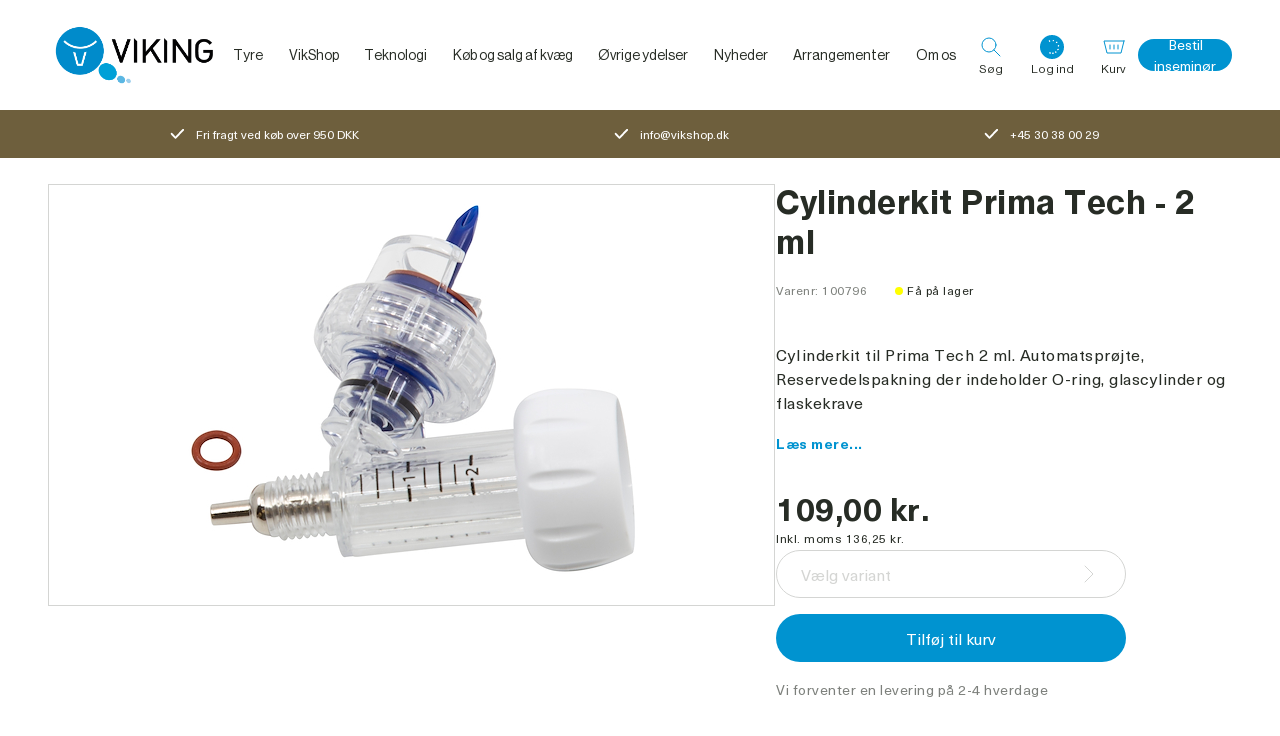

--- FILE ---
content_type: application/javascript; charset=UTF-8
request_url: https://www.vikingdanmark.dk/chunk-XNDZR7UK.js
body_size: 8017
content:
import{a as ie}from"./chunk-REOKFHZX.js";import{a as $e}from"./chunk-E5XSNSPG.js";import{a as ze}from"./chunk-YUONVHH7.js";import{c as Fe,d as z,f as ee,g as te,h as q,l as Ve,m as He}from"./chunk-M3W434HW.js";import{c as qe,d as Ue}from"./chunk-HDJWCLDN.js";import{e as ne}from"./chunk-RVSCU4MM.js";import{c as Ge,d as Re}from"./chunk-WKWVGTLR.js";import{a as je}from"./chunk-5JZXBT47.js";import{b as Ae,e as Ee}from"./chunk-HDX457AB.js";import{a as Be}from"./chunk-22YEJHPN.js";import{a as De}from"./chunk-6CGL4NRP.js";import{a as Le}from"./chunk-NLVFYXTN.js";import{i as we,n as Ie,o as S,p as J,z as Ne}from"./chunk-GE6FZGQJ.js";import{Aa as I,Ab as u,Dc as me,E as pe,Eb as Ce,Fb as a,Fc as Te,Gc as Pe,Hb as W,Hc as H,Ja as de,Jb as Me,L as w,Ma as fe,Na as be,Pb as m,Pc as Z,Pd as K,Qb as s,Rb as h,Sb as L,Tb as A,Ub as E,Vb as M,Wb as d,Xb as c,Y as B,Z as x,_ as j,bc as xe,cc as ye,db as ve,dc as Oe,eb as ke,f as $,hc as F,hd as Y,ic as v,id as G,ja as ge,jb as r,jc as V,jd as P,kb as _,kc as O,na as y,nd as Se,od as Q,pa as _e,qa as he,t as ue,tc as T,vc as k,wc as ce,xc as X,ya as f,za as b}from"./chunk-KWSOKR3S.js";var R=(()=>{let o=class o{constructor(){this.gtmTrackingService=ge(Ee),this.appGtmTrackMenuClick=fe.required()}onClick(n){if(n.preventDefault(),!this.appGtmTrackMenuClick()){console.warn("Missing required data for GTM menu click",this.appGtmTrackMenuClick);return}let{location:i,first:l,second:g="",third:C=""}=this.appGtmTrackMenuClick();if(i==="top"){this.gtmTrackingService.trackMenuTopClick(l,g,C);return}this.gtmTrackingService.trackMenuFooterClick(l,g,C)}};o.\u0275fac=function(i){return new(i||o)},o.\u0275dir=_e({type:o,selectors:[["","appGtmTrackMenuClick",""]],hostBindings:function(i,l){i&1&&d("click",function(C){return l.onClick(C)})},inputs:{appGtmTrackMenuClick:[1,"appGtmTrackMenuClick"]},standalone:!0});let t=o;return t})();var oe=function(t){return t.Column1="Column1",t.Column2="Column2",t.Column3="Column3",t.Column4="Column4",t}(oe||{});function Je(t,o){if(t&1&&(m(0,"div",2)(1,"a",3)(2,"div",4),h(3,"app-umbraco-image",5),s(),m(4,"div",6)(5,"span",7),v(6),s(),h(7,"p",8),m(8,"i"),I(),m(9,"svg",9,0),h(11,"path",10),s()()()()()),t&2){let e=c();r(),a("routerLink",e.highlightedNavigation==null||e.highlightedNavigation.link==null?null:e.highlightedNavigation.link.url)("title",e.highlightedNavigation==null||e.highlightedNavigation.link==null?null:e.highlightedNavigation.link.name)("target",(e.highlightedNavigation==null||e.highlightedNavigation.link==null?null:e.highlightedNavigation.link.target)||""),r(2),a("image",e.highlightedNavigation==null?null:e.highlightedNavigation.image)("focalPoint",e.highlightedNavigation==null||e.highlightedNavigation.image==null?null:e.highlightedNavigation.image.focalPoint)("altName",(e.highlightedNavigation==null||e.highlightedNavigation.image==null?null:e.highlightedNavigation.image.umbracoAltText)||(e.highlightedNavigation==null?null:e.highlightedNavigation.title)||""),r(3),V(e.highlightedNavigation==null?null:e.highlightedNavigation.title),r(),a("innerHTML",e.highlightedNavigation==null?null:e.highlightedNavigation.body,ve)}}var ae=(()=>{let o=class o{constructor(){this.focalPointLeft=0,this.focalPointTop=0}ngOnInit(){this.focalPointLeft=(this.highlightedNavigation?.image?.focalPoint?.left||0)*100||50,this.focalPointTop=(this.highlightedNavigation?.image?.focalPoint?.top||0)*100||50}};o.\u0275fac=function(i){return new(i||o)},o.\u0275cmp=y({type:o,selectors:[["app-mega-menu-highlight"]],inputs:{highlightedNavigation:"highlightedNavigation"},standalone:!0,features:[T],decls:1,vars:1,consts:[["arrow",""],["class","mega-menu__highlight","appInterceptLinks","",4,"ngIf"],["appInterceptLinks","",1,"mega-menu__highlight"],[3,"routerLink","title","target"],[1,"mega-menu__highlight-image-wrapper"],["crop","crop","width","280","height","170",1,"mega-menu__highlight-image",3,"image","focalPoint","altName"],[1,"mega-menu__highlight-content"],[1,"display-h5","headline"],[3,"innerHTML"],["fill","none","stroke","#272c25","stroke-linecap","round","stroke-linejoin","round","viewBox","0 0 24 24",1,"svg-arrow","svg-icon"],["d","M16 7l5 5-5 5M3 12h18"]],template:function(i,l){i&1&&u(0,Je,12,8,"div",1),i&2&&a("ngIf",l.highlightedNavigation)},dependencies:[P,je,S,Be],styles:['@keyframes _ngcontent-%COMP%_content-fade-in{0%{opacity:0}to{opacity:1}}@keyframes _ngcontent-%COMP%_content-fade-out{0%{opacity:1}to{opacity:0}}@keyframes _ngcontent-%COMP%_ring-loader{0%{transform:rotate(0)}to{transform:rotate(360deg)}}[data-theme=viking][_ngcontent-%COMP%]{--font-family-primary: Neue Haas Grotesk, Helvetica, sans-serif, Arial;--font-family-secondary: Neue Haas Unica, Helvetica, sans-serif, Arial}[data-theme=vaxa][_ngcontent-%COMP%]{--font-family-primary: "Roboto", Helvetica, sans-serif, Arial;--font-family-secondary: "Roboto", Helvetica, sans-serif, Arial;--color-primary: #f08a00;--color-secondary: #60840b;--color-tertiary: #d4d5d3;--color-quaternary: #7d807c;--color-sale: #60840b;--color-neutral: #333;--color-extra: #006b85;--main-menu-hover-text-color: #006b85;--main-menu-hover-background-color: #006b85;--mega-menu-colum-text-color: #006b85;--mega-menu-hover-text-color: #006b85;--breadcrumb-navigation-color: #272c25;--breadcrumb-navigation-color-hover: #006b85;--color-opened-link: #0093d0;--menu-bottom-border-color: #a9aba8;--menu-background-color: #ffffff;--button-primary-background: var(--color-primary);--button-primary-background-hover: #c77300;--button-primary-color: #ffffff;--button-secondary-background: var(--color-secondary);--button-secondary-background-hover: #c77300;--button-secondary-color: #ffffff;--button-tertiary-background: var(--color-quaternary);--button-tertiary-background-hover: #525651;--button-tertiary-color: #272c25;--button-quaternary-background: var(--color-tertiary);--button-quaternary-background-hover: #a9aba8;--button-quaternary-color: #272c25;--button-disabled-background: #fafafa;--button-disabled-color: #7d807c;--product-title-color: #006b85;--user-widget-background: #ffffff;--user-widget-icon-background: var(--color-primary);--search-background-color: var(--color-primary);--carousel-thumbnail-list-border: #d4d5d3;--carousel-list-item-background: #d4d5d3;--carousel-list-item-background-active: var(--color-primary);--usp-banner-background-color: var(--color-secondary);--usp-banner-icon-color: $color-white}.mega-menu__highlight-image[_ngcontent-%COMP%]{position:absolute;top:0}.mega-menu__highlight[_ngcontent-%COMP%]{background:var(--button-disabled-background, #fafafa)}.mega-menu__highlight[_ngcontent-%COMP%]   a[_ngcontent-%COMP%]{text-decoration:none}.mega-menu__highlight[_ngcontent-%COMP%]   a[_ngcontent-%COMP%]:hover   svg[_ngcontent-%COMP%]{transform:translate(10px)}.mega-menu__highlight[_ngcontent-%COMP%]   a[_ngcontent-%COMP%]:hover   svg[_ngcontent-%COMP%]   path[_ngcontent-%COMP%]{stroke:var(--color-primary, #0093d0)}.mega-menu__highlight-image-wrapper[_ngcontent-%COMP%]{position:relative;width:100%;padding-top:56.25%;overflow:hidden}.mega-menu__highlight[_ngcontent-%COMP%]   img[_ngcontent-%COMP%]{position:absolute;right:0;bottom:0}.mega-menu__highlight-content[_ngcontent-%COMP%]{padding:24px}.mega-menu__highlight-content[_ngcontent-%COMP%]   .headline[_ngcontent-%COMP%]{display:block;margin-bottom:8px}.mega-menu__highlight-content[_ngcontent-%COMP%]   .headline[_ngcontent-%COMP%], .mega-menu__highlight-content[_ngcontent-%COMP%]   p[_ngcontent-%COMP%]{font-size:14px}.mega-menu__highlight-content[_ngcontent-%COMP%]   svg[_ngcontent-%COMP%]{display:block;width:32px;margin-top:16px;margin-left:auto;transition:transform .5s cubic-bezier(.1,.6,.4,1)}'],changeDetection:0});let t=o;return t})();var Ke=t=>({"mega-menu__no-children":t}),et=(t,o)=>({location:"top",first:t,second:o}),tt=(t,o)=>({link:t,parentItem:o,classes:"mega-menu__item"}),nt=(t,o,e)=>({location:"top",first:t,second:o,third:e});function it(t,o){t&1&&E(0)}function ot(t,o){if(t&1&&(L(0),u(1,it,1,0,"ng-container",13),A()),t&2){let e=o.$implicit,n=c(2).$implicit;c(2);let i=F(6);r(),a("ngTemplateOutlet",i)("ngTemplateOutletContext",ce(2,tt,e,n))}}function at(t,o){if(t&1&&(L(0),u(1,ot,2,5,"ng-container",12),A()),t&2){let e=c().$implicit,n=c(2);r(),a("ngForOf",e.children)("ngForTrackBy",n.trackByIndex)}}function rt(t,o){if(t&1&&(m(0,"li")(1,"ul",8)(2,"li",9)(3,"a",10),v(4),s()(),u(5,at,2,2,"ng-container",11),s()()),t&2){let e=o.$implicit,n=c(2);r(2),a("ngClass",k(5,Ke,!e.hasChildren||e.hideNavigationChildren)),r(),a("routerLink",e.url)("appGtmTrackMenuClick",ce(7,et,n.parent.name,e.name)),r(),O(" ",e.name," "),r(),a("ngIf",e.children&&!e.hideNavigationChildren)}}function lt(t,o){if(t&1&&(m(0,"ul",6),u(1,rt,6,10,"li",7),s()),t&2){let e=o.$implicit;r(),a("ngForOf",e)}}function ct(t,o){if(t&1&&h(0,"app-mega-menu-highlight",14),t&2){let e=c();a("highlightedNavigation",e.parent.highlightedNavigation)}}function mt(t,o){if(t&1&&(m(0,"li")(1,"a",15),v(2),s()()),t&2){let e=o.link,n=o.classes,i=o.parentItem,l=c();Me(n),r(),a("routerLink",e.url)("appGtmTrackMenuClick",X(6,nt,l.parent.name,i.name,e.name)),r(),O(" ",e.name," ")}}var We=(()=>{let o=class o{constructor(){this.active=!1,this.parent={},this.submenus=[],this.columns=[]}ngOnInit(){Object.values(oe).forEach((n,i)=>{this.columns[i]=[]}),this.submenus.forEach(n=>{let i=Object.values(oe).indexOf(n.megaMenuColumnNumber);if(n.megaMenuColumnNumber)this.columns[i].push(n);else{let l=!1;for(let g=0;g<4;g++)if(!this.columns[g].length){l=!0,this.columns[g].push(n);break}l||this.columns[3].push(n)}})}trackByIndex(n){return n}};o.\u0275fac=function(i){return new(i||o)},o.\u0275cmp=y({type:o,selectors:[["app-mega-menu"]],inputs:{active:"active",parent:"parent",submenus:"submenus"},standalone:!0,features:[T],decls:7,vars:5,consts:[["submenu",""],[1,"mega-menu"],[1,"mega-menu__container","container"],[1,"mega-menu__content","container__content","container__content--indented"],["class","mega-menu__column",4,"ngFor","ngForOf","ngForTrackBy"],["class","mega-menu__column",3,"highlightedNavigation",4,"ngIf"],[1,"mega-menu__column"],[4,"ngFor","ngForOf"],[1,"mega-menu__column-items"],[1,"mega-menu__column-heading",3,"ngClass"],["routerLinkActive","mega-menu__column-link--active",1,"mega-menu__column-link",3,"routerLink","appGtmTrackMenuClick"],[4,"ngIf"],[4,"ngFor","ngForOf","ngForTrackBy"],[4,"ngTemplateOutlet","ngTemplateOutletContext"],[1,"mega-menu__column",3,"highlightedNavigation"],["routerLinkActive","mega-menu__item-link--active",1,"mega-menu__item-link",3,"routerLink","appGtmTrackMenuClick"]],template:function(i,l){i&1&&(m(0,"div",1)(1,"div",2)(2,"div",3),u(3,lt,2,1,"ul",4)(4,ct,1,1,"app-mega-menu-highlight",5),s()()(),u(5,mt,3,10,"ng-template",null,0,H)),i&2&&(W("mega-menu--active",l.active),r(3),a("ngForOf",l.columns)("ngForTrackBy",l.trackByIndex),r(),a("ngIf",l.parent==null?null:l.parent.highlightedNavigation))},dependencies:[G,Y,J,S,P,Q,ae,R],styles:['@keyframes _ngcontent-%COMP%_content-fade-in{0%{opacity:0}to{opacity:1}}@keyframes _ngcontent-%COMP%_content-fade-out{0%{opacity:1}to{opacity:0}}@keyframes _ngcontent-%COMP%_ring-loader{0%{transform:rotate(0)}to{transform:rotate(360deg)}}[data-theme=viking][_ngcontent-%COMP%]{--font-family-primary: Neue Haas Grotesk, Helvetica, sans-serif, Arial;--font-family-secondary: Neue Haas Unica, Helvetica, sans-serif, Arial}[data-theme=vaxa][_ngcontent-%COMP%]{--font-family-primary: "Roboto", Helvetica, sans-serif, Arial;--font-family-secondary: "Roboto", Helvetica, sans-serif, Arial;--color-primary: #f08a00;--color-secondary: #60840b;--color-tertiary: #d4d5d3;--color-quaternary: #7d807c;--color-sale: #60840b;--color-neutral: #333;--color-extra: #006b85;--main-menu-hover-text-color: #006b85;--main-menu-hover-background-color: #006b85;--mega-menu-colum-text-color: #006b85;--mega-menu-hover-text-color: #006b85;--breadcrumb-navigation-color: #272c25;--breadcrumb-navigation-color-hover: #006b85;--color-opened-link: #0093d0;--menu-bottom-border-color: #a9aba8;--menu-background-color: #ffffff;--button-primary-background: var(--color-primary);--button-primary-background-hover: #c77300;--button-primary-color: #ffffff;--button-secondary-background: var(--color-secondary);--button-secondary-background-hover: #c77300;--button-secondary-color: #ffffff;--button-tertiary-background: var(--color-quaternary);--button-tertiary-background-hover: #525651;--button-tertiary-color: #272c25;--button-quaternary-background: var(--color-tertiary);--button-quaternary-background-hover: #a9aba8;--button-quaternary-color: #272c25;--button-disabled-background: #fafafa;--button-disabled-color: #7d807c;--product-title-color: #006b85;--user-widget-background: #ffffff;--user-widget-icon-background: var(--color-primary);--search-background-color: var(--color-primary);--carousel-thumbnail-list-border: #d4d5d3;--carousel-list-item-background: #d4d5d3;--carousel-list-item-background-active: var(--color-primary);--usp-banner-background-color: var(--color-secondary);--usp-banner-icon-color: $color-white}[_nghost-%COMP%]{position:static}.mega-menu[_ngcontent-%COMP%]{position:absolute;left:0;top:100%;width:100%;border-top:1px solid #e9e9e9;background:#fff;opacity:0;transform:scaleY(0);transform-origin:top;transition:opacity .3s cubic-bezier(.1,.6,.4,1),transform .3s cubic-bezier(.1,.6,.4,1),box-shadow .3s cubic-bezier(.1,.6,.4,1);z-index:600}.mega-menu--active[_ngcontent-%COMP%]{opacity:1;transform:scaleY(1);box-shadow:0 8px 8px -5px #0003}.mega-menu__container[_ngcontent-%COMP%]{padding-bottom:48px}.mega-menu__content[_ngcontent-%COMP%]{display:flex;width:100%;flex-flow:row wrap;padding:0}.mega-menu__column[_ngcontent-%COMP%]{width:20%;flex:0 1 auto;padding-right:24px;padding-top:48px}.mega-menu__column[_ngcontent-%COMP%]:nth-child(5){padding-right:0}.mega-menu__column-items[_ngcontent-%COMP%]{margin-bottom:24px}.mega-menu__column-heading[_ngcontent-%COMP%]{padding-bottom:10px;font-family:var(--font-family-primary);font-weight:var(--font-weight-medium, 500);color:#272c25}.mega-menu__no-children[_ngcontent-%COMP%]{padding-bottom:0}.mega-menu__column-subheading[_ngcontent-%COMP%]{margin-top:32px}.mega-menu__column-link[_ngcontent-%COMP%]{color:inherit;text-decoration:none}.mega-menu__column-link[_ngcontent-%COMP%]:hover, .mega-menu__column-link--active[_ngcontent-%COMP%]{color:var(--mega-menu-colum-text-color, #0093d0)}.mega-menu__item[_ngcontent-%COMP%]{font-size:14px;color:#272c25;line-height:26px}.mega-menu__item[_ngcontent-%COMP%]:last-child{padding-bottom:0}.mega-menu__item-link[_ngcontent-%COMP%]{color:inherit;text-decoration:none}.mega-menu__item-link[_ngcontent-%COMP%]:hover, .mega-menu__item-link--active[_ngcontent-%COMP%]{color:var(--mega-menu-hover-text-color, #0093d0)}'],changeDetection:0});let t=o;return t})();var gt=t=>({location:"top",first:t});function _t(t,o){if(t&1){let e=M();m(0,"app-mega-menu",8),d("mouseenter",function(){f(e);let i=c(3);return b(i.onMegaContainerEnter())}),s()}if(t&2){let e=c().$implicit,n=c(2);a("active",n.activeTopLevelLink&&n.activeTopLevelLink.url===e.url)("parent",e)("submenus",e.children)}}function ht(t,o){if(t&1){let e=M();m(0,"li",4)(1,"div",5)(2,"a",6),d("click",function(){f(e);let i=c(2);return b(i.onMainMenuClick())})("mouseenter",function(){let i=f(e).$implicit,l=c(2);return b(l.onMainMenuMouseEnter(i))})("mouseleave",function(){f(e);let i=c(2);return b(i.onMainMenuMouseLeave())}),v(3),s()(),u(4,_t,1,3,"app-mega-menu",7),s()}if(t&2){let e=o.$implicit,n=c(2);r(),W("main-menu__link-wrapper--hover",n.activeTopLevelLink&&n.activeTopLevelLink.url===e.url)("main-menu__link-wrapper--active",!n.activeTopLevelLink&&n.router.isActive(e.url,!1))("main-menu__link-wrapper--has-children",e.children),r(),a("routerLink",e.url)("appGtmTrackMenuClick",k(10,gt,e.name)),r(),O(" ",e.name," "),r(),a("ngIf",e.children)}}function dt(t,o){if(t&1&&(m(0,"ul",2),u(1,ht,5,12,"li",3),s()),t&2){let e=c();r(),a("ngForOf",e.topLevelLinks)("ngForTrackBy",e.trackByFn)}}var dn=(()=>{let o=class o{constructor(n,i,l,g,C,N,le){this.spaState=n,this.navigation=i,this.userService=l,this.cd=g,this.ngZone=C,this.breakpointService=N,this.router=le,this.unsubscribe=new $,this.isVaxa=!1,this.topLevelLinks=[],this.mainMenuEnterTimer=0,this.mainMenuLeaveTimer=0}ngOnDestroy(){this.unsubscribe.next(),this.unsubscribe.complete()}ngOnInit(){this.breakpointService.isBrowser()?this.userService.getUser().pipe(B(n=>this.getNavigation(!!n)),w(1),x(this.unsubscribe)).subscribe():this.getNavigation(!1).pipe(w(1),x(this.unsubscribe)).subscribe(),this.router.events.pipe(pe(n=>n instanceof we),x(this.unsubscribe)).subscribe(()=>{this.onNavContainerLeave(),this.cd.detectChanges()})}onMainMenuMouseEnter(n){this.breakpointService.isServer()||this.ngZone.runOutsideAngular(()=>{this.activeTopLevelLink=n,window.clearTimeout(this.mainMenuEnterTimer),this.activeTopLevelLink?.children?.length?this.mainMenuEnterTimer=window.setTimeout(()=>{this.spaState.setState("megaMenuOpen",!0)},200):this.spaState.setState("megaMenuOpen",!1)})}onMainMenuMouseLeave(){this.breakpointService.isServer()||this.ngZone.runOutsideAngular(()=>{window.clearTimeout(this.mainMenuEnterTimer),window.clearTimeout(this.mainMenuLeaveTimer)})}onNavContainerLeave(){this.breakpointService.isServer()||this.ngZone.runOutsideAngular(()=>{window.clearTimeout(this.mainMenuLeaveTimer),this.activeTopLevelLink?.children?.length?this.mainMenuLeaveTimer=window.setTimeout(()=>{this.closeMegaMenu()},400):this.closeMegaMenu()})}onMegaContainerEnter(){this.breakpointService.isServer()||this.ngZone.runOutsideAngular(()=>{window.clearTimeout(this.mainMenuLeaveTimer)})}onMainMenuClick(){this.spaState.setState("megaMenuOpen",!1)}trackByFn(n,i){return i.url?i.url:n}closeMegaMenu(){this.activeTopLevelLink=void 0,this.spaState.setState("megaMenuOpen",!1),this.cd.markForCheck()}getNavigation(n=!1){return this.navigation.getMenu(n).pipe(x(this.unsubscribe),j(i=>{this.topLevelLinks=i?.children?i.children.filter(l=>l.contentTypeAlias!=="customerCenterPage"):[],this.cd.markForCheck()}))}};o.\u0275fac=function(i){return new(i||o)(_(ze),_(ie),_(ne),_(Z),_(de),_(K),_(Ie))},o.\u0275cmp=y({type:o,selectors:[["app-main-menu"]],inputs:{isVaxa:"isVaxa"},standalone:!0,features:[T],decls:2,vars:1,consts:[["aria-label","Main menu",1,"main-menu",3,"mouseleave"],["class","main-menu__items",4,"ngIf"],[1,"main-menu__items"],["class","main-menu__item",4,"ngFor","ngForOf","ngForTrackBy"],[1,"main-menu__item"],[1,"main-menu__link-wrapper"],[1,"main-menu__link",3,"click","mouseenter","mouseleave","routerLink","appGtmTrackMenuClick"],[3,"active","parent","submenus","mouseenter",4,"ngIf"],[3,"mouseenter","active","parent","submenus"]],template:function(i,l){i&1&&(m(0,"nav",0),d("mouseleave",function(){return l.onNavContainerLeave()}),u(1,dt,2,2,"ul",1),s()),i&2&&(r(),a("ngIf",l.topLevelLinks.length))},dependencies:[P,G,S,We,R],styles:['@keyframes _ngcontent-%COMP%_content-fade-in{0%{opacity:0}to{opacity:1}}@keyframes _ngcontent-%COMP%_content-fade-out{0%{opacity:1}to{opacity:0}}@keyframes _ngcontent-%COMP%_ring-loader{0%{transform:rotate(0)}to{transform:rotate(360deg)}}[data-theme=viking][_ngcontent-%COMP%]{--font-family-primary: Neue Haas Grotesk, Helvetica, sans-serif, Arial;--font-family-secondary: Neue Haas Unica, Helvetica, sans-serif, Arial}[data-theme=vaxa][_ngcontent-%COMP%]{--font-family-primary: "Roboto", Helvetica, sans-serif, Arial;--font-family-secondary: "Roboto", Helvetica, sans-serif, Arial;--color-primary: #f08a00;--color-secondary: #60840b;--color-tertiary: #d4d5d3;--color-quaternary: #7d807c;--color-sale: #60840b;--color-neutral: #333;--color-extra: #006b85;--main-menu-hover-text-color: #006b85;--main-menu-hover-background-color: #006b85;--mega-menu-colum-text-color: #006b85;--mega-menu-hover-text-color: #006b85;--breadcrumb-navigation-color: #272c25;--breadcrumb-navigation-color-hover: #006b85;--color-opened-link: #0093d0;--menu-bottom-border-color: #a9aba8;--menu-background-color: #ffffff;--button-primary-background: var(--color-primary);--button-primary-background-hover: #c77300;--button-primary-color: #ffffff;--button-secondary-background: var(--color-secondary);--button-secondary-background-hover: #c77300;--button-secondary-color: #ffffff;--button-tertiary-background: var(--color-quaternary);--button-tertiary-background-hover: #525651;--button-tertiary-color: #272c25;--button-quaternary-background: var(--color-tertiary);--button-quaternary-background-hover: #a9aba8;--button-quaternary-color: #272c25;--button-disabled-background: #fafafa;--button-disabled-color: #7d807c;--product-title-color: #006b85;--user-widget-background: #ffffff;--user-widget-icon-background: var(--color-primary);--search-background-color: var(--color-primary);--carousel-thumbnail-list-border: #d4d5d3;--carousel-list-item-background: #d4d5d3;--carousel-list-item-background-active: var(--color-primary);--usp-banner-background-color: var(--color-secondary);--usp-banner-icon-color: $color-white}[_nghost-%COMP%]{position:static}.main-menu[_ngcontent-%COMP%]{height:100%;position:static}.main-menu__items[_ngcontent-%COMP%]{display:flex;height:100%;justify-content:center;position:static}.main-menu__item[_ngcontent-%COMP%]{display:flex;height:100%;justify-content:center;align-items:center;position:static}.main-menu__link-wrapper[_ngcontent-%COMP%]{display:flex;height:100%;align-items:center}.main-menu__link-wrapper--active[_ngcontent-%COMP%], .main-menu__link-wrapper--hover[_ngcontent-%COMP%]{color:var(--mega-menu-hover-text-color, #0093d0)}.main-menu__link-wrapper--has-children[_ngcontent-%COMP%]:after{content:"";position:absolute;left:15%;bottom:0;width:70%;height:2px;background:var(--color-primary, #0093d0);transform:scaleX(0);transition:transform .3s cubic-bezier(.1,.6,.4,1)}.main-menu__link-wrapper--hover[_ngcontent-%COMP%]:after{transform:scaleX(1)}.main-menu__link[_ngcontent-%COMP%]{font-family:var(--font-family-primary);font-size:14px;color:inherit;text-decoration:none;padding:0 1vw;white-space:nowrap}@media (min-width: 1440px){.main-menu__link[_ngcontent-%COMP%]{padding:0 18px}}'],changeDetection:0});let t=o;return t})();var Xe=(()=>{let o=class o{transform(n,i,l){return Ae(l,i,n)}};o.\u0275fac=function(i){return new(i||o)},o.\u0275pipe=he({name:"mapListOfParentsToMenuPath",type:o,pure:!0,standalone:!0});let t=o;return t})();var D=function(t){return t.NEXT="next",t.CURRENT="current",t}(D||{}),p=function(t){return t.LEFT="left",t.RIGHT="right",t.ACTIVE="active",t}(p||{});var ft=["mobileMenu"],Ze=t=>({transform:t}),Ye=t=>({"active-menu":t}),se=t=>({$implicit:t}),bt=t=>({name:t}),vt=(t,o,e)=>({location:"top",first:t,second:o,third:e});function kt(t,o){if(t&1&&h(0,"img",19),t&2){let e=c(2);a("lazySrc",e.settings.headerLogo.src)("alt",e.settings.headerLogo==null?null:e.settings.headerLogo.name)}}function Ct(t,o){if(t&1&&(m(0,"span",26),v(1),s()),t&2){let e=c().$implicit;r(),V(e==null?null:e.name)}}function Mt(t,o){if(t&1){let e=M();m(0,"div",20)(1,"button",21),d("click",function(){f(e);let i=c(2);return b(i.backToParent())}),m(2,"span",22),I(),m(3,"svg",23,4),h(5,"path",24),s()()(),u(6,Ct,2,1,"span",25),s()}if(t&2){let e=o.$implicit;r(6),a("ngIf",e)}}function xt(t,o){if(t&1){let e=M();m(0,"button",27),d("click",function(){f(e);let i=c(2);return b(i.closeMenu())}),m(1,"span",28),I(),m(2,"svg",29,5),h(4,"path",30),s()()()}if(t&2){let e=c(2);a("title",e.settings.headerMobileMenuText),Ce("aria-label",e.settings.headerMobileMenuText)}}function yt(t,o){if(t&1&&(L(0),m(1,"div",11)(2,"div",12)(3,"a",13),u(4,kt,1,2,"img",14),s(),m(5,"div",15)(6,"div",16),u(7,Mt,7,1,"div",17),s()(),u(8,xt,5,2,"button",18),s()(),A()),t&2){let e=c();r(3),a("ngStyle",k(7,Ze,"translateY("+-e.pathAnimationActiveIndex*72+"px)"))("routerLink",e.homePath),r(),a("ngIf",e.settings.headerLogo),r(2),a("ngStyle",k(9,Ze,"translateY("+-(e.pathAnimationActiveIndex-1)*50+"px)")),r(),a("ngForOf",e.listOfParents)("ngForTrackBy",e.trackByUrl),r(),a("ngIf",e.settings)}}function Ot(t,o){t&1&&E(0)}function Tt(t,o){if(t&1&&h(0,"app-mega-menu-highlight",35),t&2){let e=c(2);a("highlightedNavigation",e.parentItem==null?null:e.parentItem.highlightedNavigation)}}function Pt(t,o){t&1&&E(0)}function St(t,o){if(t&1&&h(0,"app-mega-menu-highlight",35),t&2){let e=c(2);a("highlightedNavigation",e.parentItem==null?null:e.parentItem.highlightedNavigation)}}function wt(t,o){if(t&1){let e=M();L(0),m(1,"nav",31,6)(3,"ul",32),d("@listAnimation.done",function(i){f(e);let l=c();return b(l.navigateDone(i))}),u(4,Ot,1,0,"ng-container",33),m(5,"li"),u(6,Tt,1,1,"app-mega-menu-highlight",34),s()(),m(7,"ul",32),d("@listAnimation.done",function(i){f(e);let l=c();return b(l.navigateDone(i))}),u(8,Pt,1,0,"ng-container",33),m(9,"li"),u(10,St,1,1,"app-mega-menu-highlight",34),s()()(),A()}if(t&2){let e=c(),n=F(6);r(3),a("ngClass",k(10,Ye,e.currentAnimationState==="active"))("@listAnimation",e.currentAnimationState),r(),a("ngTemplateOutlet",n)("ngTemplateOutletContext",k(12,se,e.currentMenu)),r(2),a("ngIf",e.parentItem==null?null:e.parentItem.highlightedNavigation),r(),a("ngClass",k(14,Ye,e.nextAnimationState==="active"))("@listAnimation",e.nextAnimationState),r(),a("ngTemplateOutlet",n)("ngTemplateOutletContext",k(16,se,e.nextMenu)),r(2),a("ngIf",e.parentItem==null?null:e.parentItem.highlightedNavigation)}}function It(t,o){if(t&1&&(m(0,"a",38),v(1),s()),t&2){let e=c(2);a("href",e.settings.headerOrderInseminatorLink==null?null:e.settings.headerOrderInseminatorLink.url,ke)("target",(e.settings.headerOrderInseminatorLink==null?null:e.settings.headerOrderInseminatorLink.target)||""),r(),O("",e.settings.headerOrderInseminatorLink==null?null:e.settings.headerOrderInseminatorLink.name," ")}}function Lt(t,o){if(t&1&&(m(0,"div",36),u(1,It,2,3,"a",37),s()),t&2){let e=c();r(),a("ngIf",e.settings&&e.settings.headerOrderInseminatorLink&&!e.isVaxa)}}function At(t,o){if(t&1){let e=M();m(0,"li",42)(1,"a",43),me(2,"mapListOfParentsToMenuPath"),d("click",function(){f(e);let i=c(3);return b(i.closeMenu())}),v(3),me(4,"translate"),m(5,"span",44),I(),m(6,"svg",45,7),h(8,"path",46),s()()()()}if(t&2){let e=c(3);r(),a("routerLink",e.parentItem.url)("appGtmTrackMenuClick",Pe(2,3,e.listOfParents,"top",e.parentItem==null?null:e.parentItem.name)),r(2),O(" ",Te(4,7,"UserMenu.SeeAllAt",k(10,bt,e.parentItem==null?null:e.parentItem.name))," ")}}function Nt(t,o){if(t&1&&(L(0),u(1,At,9,12,"li",41),A()),t&2){let e=c(2);r(),a("ngIf",e.parentItem)}}function Et(t,o){t&1&&E(0)}function Ft(t,o){if(t&1&&(m(0,"li",42),u(1,Et,1,0,"ng-container",33),s()),t&2){let e=o.$implicit;c(2);let n=F(8);r(),a("ngTemplateOutlet",n)("ngTemplateOutletContext",k(2,se,e))}}function Vt(t,o){if(t&1&&u(0,Nt,2,1,"ng-container",39)(1,Ft,2,4,"li",40),t&2){let e=o.$implicit,n=c();a("ngIf",n.parentItem),r(),a("ngForOf",e)("ngForTrackBy",n.trackByUrl)}}function Ht(t,o){if(t&1){let e=M();m(0,"button",49),d("click",function(){f(e);let i=c().$implicit,l=c();return b(l.navigateTo(i))}),m(1,"span",50),v(2),s(),m(3,"span",44),I(),m(4,"svg",45,7),h(6,"path",46),s()()()}if(t&2){let e=c().$implicit;r(2),V(e==null?null:e.name)}}function Gt(t,o){if(t&1){let e=M();m(0,"a",51),d("click",function(){f(e);let i=c(2);return b(i.closeMenu())}),m(1,"span",50),v(2),s()()}if(t&2){let e,n=c().$implicit,i=c();a("routerLink",n.url)("routerLinkActive","mobile-menu__list-link--active")("appGtmTrackMenuClick",X(4,vt,(e=i.listOfParents[0]==null?null:i.listOfParents[0].name)!==null&&e!==void 0?e:"",(e=i.listOfParents[1]==null?null:i.listOfParents[1].name)!==null&&e!==void 0?e:"",n.name)),r(2),V(n.name)}}function Rt(t,o){if(t&1&&u(0,Ht,7,1,"button",47)(1,Gt,3,8,"a",48),t&2){let e=o.$implicit;a("ngIf",e==null?null:e.hasChildren),r(),a("ngIf",!(e!=null&&e.hasChildren))}}function Dt(t,o){t&1&&(m(0,"div",52),h(1,"app-spinner"),s())}var Bt=250,re=`${Bt}ms cubic-bezier(0.35, 0, 0.25, 1)`,Xn=(()=>{let o=class o{constructor(n,i,l,g,C,N,le,Qe){this.isFilterPage=n,this.navigationService=i,this.breakpointService=l,this.urlHelper=g,this.userService=C,this.cd=N,this.settingsService=le,this.overlayService=Qe,this.unsubscribe=new $,this.currentMenu=[],this.nextMenu=[],this.listOfParents=[],this.currentAnimationState=p.ACTIVE,this.nextAnimationState=p.RIGHT,this.animationWay="toLeft",this.isAnimating=!1,this.pathAnimationDirection="up",this.pathAnimationActiveIndex=0,this.isVaxa=!1,this.animationState="void",this.menu=[],this.preSelectedPath=[],this.homePath="/",this.currentUrl=this.urlHelper.getCurrentUrl().pathname}ngOnInit(){this.animationState="enter",this.breakpointService.isBrowser()?this.userService.getUser().pipe(B(n=>this.getNavigationAndSettings(!!n)),w(1),x(this.unsubscribe)).subscribe(n=>{n&&n.length&&(this.currentMenu=n),this.cd.markForCheck()}):this.getNavigationAndSettings(!1).pipe(w(1),x(this.unsubscribe)).subscribe(n=>{n&&n.length&&(this.currentMenu=n),this.cd.markForCheck()})}ngOnDestroy(){this.unsubscribe.next(),this.unsubscribe.complete()}trackByFn(n,i){return i.url?i.url:n}closeMenu(){this.animationState="leave",this.cd.markForCheck()}closeOverlay(n){n.toState==="leave"&&this.overlayService.closeAll()}trackByUrl(n,i){return i.url?i.url:n.toString()}navigateDone(n){n.toState===p.ACTIVE&&this.animationWay==="toLeft"&&(this.currentAnimationState!==p.ACTIVE&&(this.currentMenu=[],this.currentAnimationState=p.RIGHT),this.nextAnimationState!==p.ACTIVE&&(this.nextMenu=[],this.nextAnimationState=p.RIGHT)),n.toState===p.ACTIVE&&this.animationWay==="toRight"&&(this.currentAnimationState!==p.ACTIVE&&(this.currentMenu=[],this.currentAnimationState=p.LEFT),this.nextAnimationState!==p.ACTIVE&&(this.nextMenu=[],this.nextAnimationState=p.LEFT)),this.isAnimating=!1}navigateTo(n){if(!n)return;this.animationWay="toLeft",this.pathAnimationDirection="up";let i=n.children||[];this.currentAnimationState===p.ACTIVE?(this.nextMenu=i,this.nextAnimationState=p.RIGHT,this.animate(n,p.ACTIVE,p.LEFT,D.NEXT)):(this.currentMenu=i,this.currentAnimationState=p.RIGHT,this.animate(n,p.LEFT,p.ACTIVE,D.CURRENT))}backToParent(){let n=this.listOfParents.length,i=this.listOfParents[n-2];this.navigateBack(i)}navigateBack(n){this.animationWay="toRight";let i=[];n?i=n.children||[]:(i=this.menu,this.parentItem=void 0),this.currentAnimationState===p.ACTIVE?(this.nextMenu=i,this.nextAnimationState=p.LEFT,this.animate(n,p.ACTIVE,p.RIGHT,D.NEXT)):(this.currentMenu=i,this.currentAnimationState=p.LEFT,this.animate(n,p.RIGHT,p.ACTIVE,D.CURRENT))}animate(n,i,l,g){this.isAnimating||(this.isAnimating=!0,setTimeout(()=>{this.nextAnimationState=i,this.currentAnimationState=l,this.updateParent(n),this.cd.detectChanges()}))}updateParent(n){this.animationWay==="toLeft"&&n&&(this.listOfParents.includes(n)||this.listOfParents.push(n)),this.animationWay==="toRight"&&this.listOfParents.pop(),this.pathAnimationActiveIndex=this.listOfParents.length,this.listOfParents.length<1&&this.animationWay==="toRight"&&(this.pathAnimationActiveIndex=0),n&&(this.parentItem=n)}getNavigationAndSettings(n=!1){return this.settingsService.getSettings().pipe(j(i=>this.settings=i),B(i=>this.navigationService.getMenu(n)),ue(i=>i.children),j(i=>{this.menu=i,this.cd.markForCheck()}),w(1),x(this.unsubscribe))}selectMenuItem(n,i){if(n.url===this.currentUrl)return this.preSelectedPath.push(n),this.preSelectedPath.push(i),this.preSelectedPath;for(let g of n.children||[]){let C=this.selectMenuItem(g,n);if(C)return this.preSelectedPath.includes(n)||this.preSelectedPath.push(n),C}}};o.\u0275fac=function(i){return new(i||o)(_(qe),_(ie),_(K),_(Ne),_(ne),_(Z),_(Le),_(Ue))},o.\u0275cmp=y({type:o,selectors:[["app-mobile-menu"]],viewQuery:function(i,l){if(i&1&&xe(ft,5,be),i&2){let g;ye(g=Oe())&&(l.mobileMenu=g.first)}},standalone:!0,features:[T],decls:11,vars:6,consts:[["mobileMenu",""],["menuList",""],["menuItem",""],["fetching",""],["arrowheadLeft",""],["close",""],["holder",""],["arrow",""],[1,"mobile-menu"],[4,"ngIf","ngIfElse"],["class","mobile-menu__buttons",4,"ngIf"],[1,"mobile-menu__wrapper"],[1,"mobile-menu__header"],[1,"mobile-menu__home-button",3,"ngStyle","routerLink"],["class","mobile-menu__image","appLazyload","",3,"lazySrc","alt",4,"ngIf"],[1,"mobile-menu__path-wrapper"],[1,"mobile-menu__path",3,"ngStyle"],["class","mobile-menu__path-item",4,"ngFor","ngForOf","ngForTrackBy"],["class","mobile-menu__close-button btn btn__close",3,"title","click",4,"ngIf"],["appLazyload","",1,"mobile-menu__image",3,"lazySrc","alt"],[1,"mobile-menu__path-item"],[1,"mobile-menu__back-button",3,"click"],[1,"mobile-menu__back-button--icon"],["viewBox","0 0 9 17",1,"svg-arrowhead-left","svg-icon"],["d","M8.5 16.5l-8-8 8-8","fill","none","stroke","currentColor","stroke-linecap","round","stroke-linejoin","round"],["class","mobile-menu__path-item-name",4,"ngIf"],[1,"mobile-menu__path-item-name"],[1,"mobile-menu__close-button","btn","btn__close",3,"click","title"],[1,"btn-icon"],["viewBox","0 0 24 24",1,"svg-close","svg-icon"],["d","M6 6l12 12M6 18L18 6","stroke","#272c25","fill","none","stroke-linecap","round","stroke-linejoin","round"],[1,"mobile-menu__holder"],[1,"mobile-menu__list",3,"ngClass"],[4,"ngTemplateOutlet","ngTemplateOutletContext"],[3,"highlightedNavigation",4,"ngIf"],[3,"highlightedNavigation"],[1,"mobile-menu__buttons"],["class","btn btn__primary mobile-menu__inseminator-link",3,"href","target",4,"ngIf"],[1,"btn","btn__primary","mobile-menu__inseminator-link",3,"href","target"],[4,"ngIf"],["class","mobile-menu__list-item",4,"ngFor","ngForOf","ngForTrackBy"],["class","mobile-menu__list-item",4,"ngIf"],[1,"mobile-menu__list-item"],[1,"mobile-menu__list-link","mobile-menu__list-link--page",3,"click","routerLink","appGtmTrackMenuClick"],[1,"mobile-menu__list-link--icon"],["fill","none","stroke","#272c25","stroke-linecap","round","stroke-linejoin","round","viewBox","0 0 24 24",1,"svg-arrow","svg-icon"],["d","M16 7l5 5-5 5M3 12h18"],["class","mobile-menu__list-link",3,"click",4,"ngIf"],["class","mobile-menu__list-link",3,"routerLink","routerLinkActive","appGtmTrackMenuClick","click",4,"ngIf"],[1,"mobile-menu__list-link",3,"click"],[1,"mobile-menu__list-link--text"],[1,"mobile-menu__list-link",3,"click","routerLink","routerLinkActive","appGtmTrackMenuClick"],[1,"mobile-menu__fetching"]],template:function(i,l){if(i&1){let g=M();m(0,"aside",8,0),d("@slideContentToLeft.done",function(N){return f(g),b(l.closeOverlay(N))}),u(2,yt,9,11,"ng-container",9)(3,wt,11,18,"ng-container",9)(4,Lt,2,1,"div",10),s(),u(5,Vt,2,3,"ng-template",null,1,H)(7,Rt,2,2,"ng-template",null,2,H)(9,Dt,2,0,"ng-template",null,3,H)}if(i&2){let g=F(10);a("@slideContentToLeft",l.animationState),r(2),a("ngIf",l.settings)("ngIfElse",g),r(),a("ngIf",l.menu.length)("ngIfElse",g),r(),a("ngIf",!l.isFilterPage)}},dependencies:[P,Se,S,$e,G,Y,Q,ae,J,De,Re,Ge,R,Xe],styles:['@keyframes _ngcontent-%COMP%_content-fade-in{0%{opacity:0}to{opacity:1}}@keyframes _ngcontent-%COMP%_content-fade-out{0%{opacity:1}to{opacity:0}}@keyframes _ngcontent-%COMP%_ring-loader{0%{transform:rotate(0)}to{transform:rotate(360deg)}}[data-theme=viking][_ngcontent-%COMP%]{--font-family-primary: Neue Haas Grotesk, Helvetica, sans-serif, Arial;--font-family-secondary: Neue Haas Unica, Helvetica, sans-serif, Arial}[data-theme=vaxa][_ngcontent-%COMP%]{--font-family-primary: "Roboto", Helvetica, sans-serif, Arial;--font-family-secondary: "Roboto", Helvetica, sans-serif, Arial;--color-primary: #f08a00;--color-secondary: #60840b;--color-tertiary: #d4d5d3;--color-quaternary: #7d807c;--color-sale: #60840b;--color-neutral: #333;--color-extra: #006b85;--main-menu-hover-text-color: #006b85;--main-menu-hover-background-color: #006b85;--mega-menu-colum-text-color: #006b85;--mega-menu-hover-text-color: #006b85;--breadcrumb-navigation-color: #272c25;--breadcrumb-navigation-color-hover: #006b85;--color-opened-link: #0093d0;--menu-bottom-border-color: #a9aba8;--menu-background-color: #ffffff;--button-primary-background: var(--color-primary);--button-primary-background-hover: #c77300;--button-primary-color: #ffffff;--button-secondary-background: var(--color-secondary);--button-secondary-background-hover: #c77300;--button-secondary-color: #ffffff;--button-tertiary-background: var(--color-quaternary);--button-tertiary-background-hover: #525651;--button-tertiary-color: #272c25;--button-quaternary-background: var(--color-tertiary);--button-quaternary-background-hover: #a9aba8;--button-quaternary-color: #272c25;--button-disabled-background: #fafafa;--button-disabled-color: #7d807c;--product-title-color: #006b85;--user-widget-background: #ffffff;--user-widget-icon-background: var(--color-primary);--search-background-color: var(--color-primary);--carousel-thumbnail-list-border: #d4d5d3;--carousel-list-item-background: #d4d5d3;--carousel-list-item-background-active: var(--color-primary);--usp-banner-background-color: var(--color-secondary);--usp-banner-icon-color: $color-white}[_nghost-%COMP%]   app-mega-menu-highlight[_ngcontent-%COMP%]{display:block;margin-top:40px;max-width:350px;margin-left:auto;margin-right:auto}.mobile-menu[_ngcontent-%COMP%]{position:fixed;inset:0;z-index:1001;height:100%;overflow:hidden;background-color:#fff;display:flex;flex-direction:column}@media (min-width: 768px) and (max-width: 1023px){.mobile-menu[_ngcontent-%COMP%]{left:352px}}.mobile-menu__header[_ngcontent-%COMP%]{display:flex;align-items:center;justify-content:space-between;border-bottom:1px solid var(--menu-bottom-border-color, #a9aba8);padding:13px 22px;height:72px;z-index:1}@media (min-width: 768px) and (max-width: 1023px){.mobile-menu__header[_ngcontent-%COMP%]{height:100px}}.mobile-menu__holder[_ngcontent-%COMP%]{-webkit-overflow-scrolling:touch;height:100%;overscroll-behavior:contain;overflow-x:hidden;overflow-y:auto;position:relative;transform:translateZ(0);width:100%}.mobile-menu__list[_ngcontent-%COMP%]{position:absolute;inset:0;z-index:-1;padding:13px 22px}.mobile-menu__list.active-menu[_ngcontent-%COMP%], .mobile-menu__list[_ngcontent-%COMP%]:active{opacity:1;z-index:1}.mobile-menu__list-item[_ngcontent-%COMP%]{border-top:1px solid #e9e9e9}.mobile-menu__list-item[_ngcontent-%COMP%]:first-child{border-top:none}.mobile-menu__list-link[_ngcontent-%COMP%]{display:flex;align-items:center;justify-content:space-between;width:100%;min-height:50px;text-decoration:none;color:#272c25;padding:9px 0;font-family:var(--font-family-primary);font-size:18px;line-height:20px}.mobile-menu__list-link--page[_ngcontent-%COMP%]{font-weight:700}.mobile-menu__list-link--icon[_ngcontent-%COMP%]{display:block;width:32px;height:32px}.mobile-menu__list-link--active[_ngcontent-%COMP%]{padding-left:10px;background-color:#e9e9e9}.mobile-menu__list-link[_ngcontent-%COMP%]   svg[_ngcontent-%COMP%]{width:100%;height:100%}.mobile-menu__list-link[_ngcontent-%COMP%]   svg[_ngcontent-%COMP%]   path[_ngcontent-%COMP%]{stroke:var(--color-primary, #0093d0)}.mobile-menu__home-button[_ngcontent-%COMP%]{display:inherit;flex:1 0 auto;position:absolute;width:140px;transition:transform .2s ease-in-out}.mobile-menu__home-button[_ngcontent-%COMP%]   img[_ngcontent-%COMP%]{width:97px}.mobile-menu__path-wrapper[_ngcontent-%COMP%]{flex:0 1 100%;height:50px;overflow:hidden}.mobile-menu__path[_ngcontent-%COMP%]{display:flex;flex-direction:column;flex:0 1 100%;transition:transform .2s ease-in-out;transform:translateY(50px);height:50px}.mobile-menu__path-item[_ngcontent-%COMP%]{display:flex;align-items:center;justify-content:space-between;flex:1 0 auto;height:50px}.mobile-menu__path-item-name[_ngcontent-%COMP%]{font-family:var(--font-family-primary);font-size:20px;font-weight:var(--font-weight-medium, 500);line-height:24px;width:100%;text-align:center;padding:0 20px}@media (min-width: 768px) and (max-width: 1023px){.mobile-menu__path-item-name[_ngcontent-%COMP%]{font-size:24px;line-height:28px}}@media (min-width: 1024px){.mobile-menu__path-item-name[_ngcontent-%COMP%]{font-size:24px;line-height:32px}}.mobile-menu__back-button[_ngcontent-%COMP%]{width:48px;height:48px}.mobile-menu__back-button--icon[_ngcontent-%COMP%]{width:20px;height:20px;margin:0 auto;display:block}.mobile-menu__back-button--icon[_ngcontent-%COMP%]   svg[_ngcontent-%COMP%]{width:100%;height:100%}.mobile-menu__back-button--icon[_ngcontent-%COMP%]   svg[_ngcontent-%COMP%]   path[_ngcontent-%COMP%]{stroke:#7d807c}.mobile-menu__close-button[_ngcontent-%COMP%]{position:static;display:flex;flex:0 1 auto;align-content:center;justify-content:flex-end}.mobile-menu__close-button[_ngcontent-%COMP%]   .btn-icon[_ngcontent-%COMP%]{width:32px;height:32px}.mobile-menu__close-button[_ngcontent-%COMP%]   .btn-icon[_ngcontent-%COMP%]   svg[_ngcontent-%COMP%]   path[_ngcontent-%COMP%]{stroke:#7d807c}.mobile-menu__buttons[_ngcontent-%COMP%]{padding:16px 12px;background-color:var(--menu-background-color, #ffffff)}.mobile-menu__inseminator-link[_ngcontent-%COMP%]{width:100%;margin-bottom:12px}.mobile-menu__fetching[_ngcontent-%COMP%]{display:flex;justify-content:center;align-items:center;height:100%}'],data:{animation:[Ve,He,Fe("listAnimation",[te("left",ee({transform:"translateX(-20%)",visibility:"hidden",opacity:0,"z-index":-1})),te("active",ee({transform:"translateX(0)",visibility:"visible",opacity:1,"z-index":1})),te("right",ee({transform:"translateX(20%)",visibility:"hidden",opacity:0,"z-index":-1})),q("active => left",z(re)),q("active => right",z(re)),q("left => active",z(re)),q("right => active",z(re))])]},changeDetection:0});let t=o;return t})();export{R as a,dn as b,Xn as c};


--- FILE ---
content_type: application/javascript; charset=UTF-8
request_url: https://www.vikingdanmark.dk/chunk-5MV3KA2M.js
body_size: 1598
content:
import{a as N}from"./chunk-REOKFHZX.js";import{c as S,d as R}from"./chunk-WKWVGTLR.js";import{a as w}from"./chunk-NLVFYXTN.js";import{o as x}from"./chunk-GE6FZGQJ.js";import{Aa as v,Ba as p,Dc as M,Fb as l,Fc as C,Hb as f,L as s,Pb as c,Pc as P,Qb as u,Rb as _,Z as g,f as m,hd as O,ic as h,jb as i,kb as r,kc as k,na as d,tc as y,vc as b}from"./chunk-KWSOKR3S.js";var L=o=>({"go-back-navigation__text--visible":o}),H=o=>({page:o}),U=(()=>{let a=class a{constructor(n,e,t){this.navigationService=n,this.settingsService=e,this.cd=t,this.pageName="VikShop",this.showLabelOnMobile=!0,this.usePageReferences=!1,this.noMargin=!1,this.unsubscribe=new m}ngOnInit(){if(this.usePageReferences&&this.pageReference){this.useReferences();return}this.useNavigation()}ngOnDestroy(){this.unsubscribe.next(),this.unsubscribe.complete()}useReferences(){this.settingsService.getSettings().pipe(s(1),g(this.unsubscribe)).subscribe(n=>{let e=n[this.pageReference];e&&(this.link=e.url,this.pageName=e.name)})}useNavigation(){this.navigationService.getNavigationTree().pipe(s(1),g(this.unsubscribe)).subscribe(n=>{let e=n.length===1?n.length-1:n.length-2,t=n[e];this.link=t.url,this.pageName=t.name,this.cd.markForCheck()})}};a.\u0275fac=function(e){return new(e||a)(r(N),r(w),r(P))},a.\u0275cmp=d({type:a,selectors:[["app-go-back-navigation"]],inputs:{link:"link",pageName:"pageName",showLabelOnMobile:"showLabelOnMobile",usePageReferences:"usePageReferences",pageReference:"pageReference",noMargin:"noMargin"},standalone:!0,features:[y],decls:11,vars:12,consts:[["arrow",""],[1,"container"],[1,"container__content"],[1,"go-back-navigation__return"],[1,"go-back-navigation__item","go-back-navigation__item--return",3,"routerLink"],[1,"go-back-navigation__return-icon"],["fill","none","stroke","#272c25","stroke-linecap","round","stroke-linejoin","round","viewBox","0 0 24 24",1,"svg-arrow","svg-icon"],["d","M16 7l5 5-5 5M3 12h18"],[1,"go-back-navigation__text",3,"ngClass"]],template:function(e,t){e&1&&(c(0,"div",1)(1,"div",2)(2,"div",3)(3,"a",4)(4,"i",5),v(),c(5,"svg",6,0),_(7,"path",7),u()(),p(),c(8,"span",8),h(9),M(10,"translate"),u()()()()()),e&2&&(i(2),f("go-back-navigation__return--no-margin",t.noMargin),i(),l("routerLink",t.link),i(5),l("ngClass",b(8,L,t.showLabelOnMobile)),i(),k(" ",C(10,5,"ProductFilter.NavigationReturnText",b(10,H,t.pageName))," "))},dependencies:[x,O,R,S],styles:['@keyframes _ngcontent-%COMP%_content-fade-in{0%{opacity:0}to{opacity:1}}@keyframes _ngcontent-%COMP%_content-fade-out{0%{opacity:1}to{opacity:0}}@keyframes _ngcontent-%COMP%_ring-loader{0%{transform:rotate(0)}to{transform:rotate(360deg)}}[data-theme=viking][_ngcontent-%COMP%]{--font-family-primary: Neue Haas Grotesk, Helvetica, sans-serif, Arial;--font-family-secondary: Neue Haas Unica, Helvetica, sans-serif, Arial}[data-theme=vaxa][_ngcontent-%COMP%]{--font-family-primary: "Roboto", Helvetica, sans-serif, Arial;--font-family-secondary: "Roboto", Helvetica, sans-serif, Arial;--color-primary: #f08a00;--color-secondary: #60840b;--color-tertiary: #d4d5d3;--color-quaternary: #7d807c;--color-sale: #60840b;--color-neutral: #333;--color-extra: #006b85;--main-menu-hover-text-color: #006b85;--main-menu-hover-background-color: #006b85;--mega-menu-colum-text-color: #006b85;--mega-menu-hover-text-color: #006b85;--breadcrumb-navigation-color: #272c25;--breadcrumb-navigation-color-hover: #006b85;--color-opened-link: #0093d0;--menu-bottom-border-color: #a9aba8;--menu-background-color: #ffffff;--button-primary-background: var(--color-primary);--button-primary-background-hover: #c77300;--button-primary-color: #ffffff;--button-secondary-background: var(--color-secondary);--button-secondary-background-hover: #c77300;--button-secondary-color: #ffffff;--button-tertiary-background: var(--color-quaternary);--button-tertiary-background-hover: #525651;--button-tertiary-color: #272c25;--button-quaternary-background: var(--color-tertiary);--button-quaternary-background-hover: #a9aba8;--button-quaternary-color: #272c25;--button-disabled-background: #fafafa;--button-disabled-color: #7d807c;--product-title-color: #006b85;--user-widget-background: #ffffff;--user-widget-icon-background: var(--color-primary);--search-background-color: var(--color-primary);--carousel-thumbnail-list-border: #d4d5d3;--carousel-list-item-background: #d4d5d3;--carousel-list-item-background-active: var(--color-primary);--usp-banner-background-color: var(--color-secondary);--usp-banner-icon-color: $color-white}.go-back-navigation__return[_ngcontent-%COMP%]{display:flex;margin-bottom:36px;white-space:nowrap}.go-back-navigation__return--no-margin[_ngcontent-%COMP%]{margin:0}.go-back-navigation__text[_ngcontent-%COMP%]{display:none}.go-back-navigation__text--visible[_ngcontent-%COMP%]{display:inline-block}@media (min-width: 768px) and (max-width: 1023px){.go-back-navigation__text[_ngcontent-%COMP%]{display:inline-block}}@media (min-width: 1024px){.go-back-navigation__text[_ngcontent-%COMP%]{display:inline-block}}.go-back-navigation__item[_ngcontent-%COMP%]{text-decoration:underline;color:var(--breadcrumb-navigation-color, #272c25);cursor:pointer;transition:color .3s cubic-bezier(.1,.6,.4,1)}.go-back-navigation__item[_ngcontent-%COMP%]:hover, .go-back-navigation__item[_ngcontent-%COMP%]:active{color:var(--breadcrumb-navigation-color-hover, #0093d0)}.go-back-navigation__item[_ngcontent-%COMP%]:hover   .filter-navigation__return-icon[_ngcontent-%COMP%], .go-back-navigation__item[_ngcontent-%COMP%]:active   .filter-navigation__return-icon[_ngcontent-%COMP%]{transform:rotate(180deg) translate(5px)}.go-back-navigation__item[_ngcontent-%COMP%]:hover   svg[_ngcontent-%COMP%]   path[_ngcontent-%COMP%], .go-back-navigation__item[_ngcontent-%COMP%]:active   svg[_ngcontent-%COMP%]   path[_ngcontent-%COMP%]{stroke:var(--breadcrumb-navigation-color-hover, #0093d0)}.go-back-navigation__item--return[_ngcontent-%COMP%]{display:flex}.go-back-navigation__return-icon[_ngcontent-%COMP%]{width:24px;height:24px;margin-right:8px;transform:rotate(180deg);transition:transform .3s cubic-bezier(.1,.6,.4,1)}.go-back-navigation__return-icon[_ngcontent-%COMP%]   svg[_ngcontent-%COMP%]   path[_ngcontent-%COMP%]{transition:stroke .3s cubic-bezier(.1,.6,.4,1);stroke:var(--breadcrumb-navigation-color, #272c25)}'],changeDetection:0});let o=a;return o})();export{U as a};
